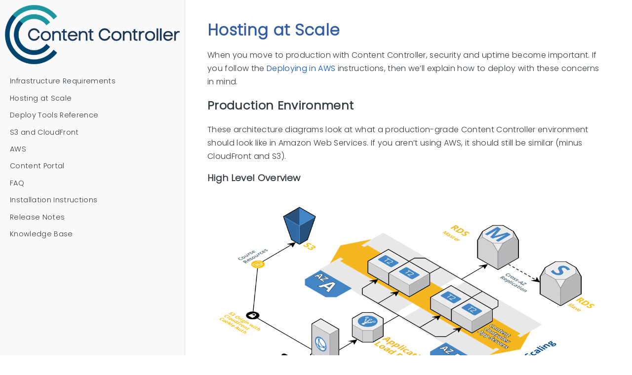

--- FILE ---
content_type: text/html
request_url: https://docs.contentcontroller.com/self-hosting/infrastructure/
body_size: 10160
content:
<!DOCTYPE html>





<html lang="en">

<head>
  <meta charset="UTF-8">
<meta name="viewport" content="width=device-width, initial-scale=1.0">

<title>
  
    
    Hosting at Scale
  
 | Content Controller</title>


<link href="https://fonts.googleapis.com/css?family=Oxygen|Oxygen+Mono:300,400,700" rel="stylesheet">



<link rel="stylesheet" href="/self-hosting/core.min.5866a3f8aace2ef1ba0ad29dd69ec323c1e9553a20a867a6b77e42a23942a22e.css">


<link rel="icon" href="/self-hosting/favicon.ico" type="image/x-icon">

</head>

<body>
  <input type="checkbox" style="display: none" id="menu-control" />
  <main class="flex container">

    <aside class="sidebar-menu fixed">
      <style>
    .logo-container {
        background-color: #fafafa;
        padding: 10px;
    }

    .logo {
        width: 100%;
        height: 120px;
    }
</style>

<a href="https://docs.contentcontroller.com/self-hosting/">
    <div class="logo-container">
        <img class="logo" src="/self-hosting/img/cc-logo.png" />
    </div>
</a>

<nav role="navigation" id="left-nav">
  <ul>
    
    
        
            
                <li class="">
                    <a href="/self-hosting/requirements/"  >
                        
                        <span>Infrastructure Requirements</span>
                    </a>
                </li>
            
        
    
        
            
                <li class="">
                    <a href="/self-hosting/infrastructure/"  >
                        
                        <span>Hosting at Scale</span>
                    </a>
                </li>
            
        
    
        
            
                <li class="">
                    <a href="/self-hosting/deploy-tools/"  >
                        
                        <span>Deploy Tools Reference</span>
                    </a>
                </li>
            
        
    
        
            
                <li class="">
                    <a href="/self-hosting/s3-and-cloudfront/"  >
                        
                        <span>S3 and CloudFront</span>
                    </a>
                </li>
            
        
    
        
            <li class="" style="cursor: pointer;">
                <a onclick="toggleChildren(&#34;aws&#34;)">
                    
                    <span>AWS</span>
                </a>
            </li>
            <ul id="aws" class="sub-menu hidden">
                
                    <li class="">
                        <a href="/self-hosting/aws/aws/">AWS Overview</a>
                    </li>
                
                    <li class="">
                        <a href="/self-hosting/aws/vpc/">1. VPC Setup</a>
                    </li>
                
                    <li class="">
                        <a href="/self-hosting/aws/route-53/">2. Route 53</a>
                    </li>
                
                    <li class="">
                        <a href="/self-hosting/aws/certificate-manager/">3. Certificate Manager</a>
                    </li>
                
                    <li class="">
                        <a href="/self-hosting/aws/iam/">4. IAM</a>
                    </li>
                
                    <li class="">
                        <a href="/self-hosting/aws/ec2-ansible/">5. EC2 Bastion / Ansible Controller</a>
                    </li>
                
                    <li class="">
                        <a href="/self-hosting/aws/s3/">6. S3</a>
                    </li>
                
                    <li class="">
                        <a href="/self-hosting/aws/rds/">7. RDS</a>
                    </li>
                
                    <li class="">
                        <a href="/self-hosting/aws/load-balancer/">8. Load Balancer and Target Group</a>
                    </li>
                
                    <li class="">
                        <a href="/self-hosting/aws/cloudfront/">9. CloudFront</a>
                    </li>
                
                    <li class="">
                        <a href="/self-hosting/aws/ami/">10. Deploying Content Controller</a>
                    </li>
                
            </ul>
        
    
        
            
                <li class="">
                    <a href="/self-hosting/content-portal/"  >
                        
                        <span>Content Portal</span>
                    </a>
                </li>
            
        
    
        
            <li class="" style="cursor: pointer;">
                <a onclick="toggleChildren(&#34;faq&#34;)">
                    
                    <span>FAQ</span>
                </a>
            </li>
            <ul id="faq" class="sub-menu hidden">
                
                    <li class="">
                        <a href="/self-hosting/faq/configure-email/">Configuring Email</a>
                    </li>
                
                    <li class="">
                        <a href="/self-hosting/faq/security/">Customizing Security Settings</a>
                    </li>
                
                    <li class="">
                        <a href="/self-hosting/faq/enable-http/">Enabling HTTP Learners</a>
                    </li>
                
                    <li class="">
                        <a href="/self-hosting/faq/logs/">Where Are My Logs?</a>
                    </li>
                
                    <li class="">
                        <a href="/self-hosting/faq/saml/">SAML Integration</a>
                    </li>
                
                    <li class="">
                        <a href="/self-hosting/faq/licenses/">Third-Party Licenses</a>
                    </li>
                
            </ul>
        
    
        
            <li class="" style="cursor: pointer;">
                <a onclick="toggleChildren(&#34;installation&#34;)">
                    
                    <span>Installation Instructions</span>
                </a>
            </li>
            <ul id="installation" class="sub-menu hidden">
                
                    <li class="">
                        <a href="/self-hosting/installation/quick-start/">Quick Start</a>
                    </li>
                
                    <li class="">
                        <a href="/self-hosting/installation/4.2-upgrade/">Upgrading to 4.2</a>
                    </li>
                
            </ul>
        
    
        
            
                <li class="">
                    <a href="https://support.scorm.com/hc/en-us/sections/115000419513-Release-Notes"  target="_blank" rel="noopener noreferrer" >
                        
                        <span>Release Notes</span>
                    </a>
                </li>
            
        
    
        
            
                <li class="">
                    <a href="https://support.scorm.com/hc/en-us/categories/201445406-Content-Controller"  target="_blank" rel="noopener noreferrer" >
                        
                        <span>Knowledge Base</span>
                    </a>
                </li>
            
        
    
        
            
        
    
  </ul>
</nav>

<script>
    function toggleChildren(className) {
        console.log(className);
        var children = document.getElementById(className);
        children.classList.toggle('hidden');
    }
</script>



    </aside>

    <div class="docs-page">
      <header class="align-center justify-between docs-header">
    <label for="menu-control">
        <img src="/self-hosting/svg/menu.svg" alt="Menu" />
    </label>
    <strong style="margin-right: 27vw">
  
    
    Hosting at Scale
  
</strong>
</header>

      
<article class="markdown"><h1 id="hosting-at-scale">Hosting at Scale</h1>
<p>When you move to production with Content Controller, security and uptime become important.  If you follow the <a href="/self-hosting/aws/aws">Deploying in AWS</a> instructions, then we&rsquo;ll explain how to deploy with these concerns in mind.</p>
<h2 id="production-environment">Production Environment</h2>
<p>These architecture diagrams look at what a production-grade Content Controller environment should look like in Amazon Web Services.  If you aren&rsquo;t using AWS, it should still be similar (minus CloudFront and S3).</p>
<h3 id="high-level-overview">High Level Overview</h3>
<div><img src="/self-hosting/img/infrastructure-high-level.png" class="u-max-full-width" /></div>
<h3 id="networking-and-security-overview">Networking and Security Overview</h3>
<div><img src="/self-hosting/aws/img/vpc-diagram.png" class="u-max-full-width" /></div>
<p>Some key points to take from the diagrams:</p>
<ul>
<li>Application and database servers should be in a private subnet (inaccessible from the outside world) and should be spread across availability zones, if possible.</li>
<li>Your Ansible server will need to be in the public subnet along with the load balancer, or you will need a VPN connection to be able to access the Ansible server via SSH.</li>
<li>Database access should occur through a VPN or through the Ansible server over an SSH tunnel.</li>
</ul>
<h2 id="managed-hosting">Managed Hosting</h2>
<p>We also provide managed hosting services for Content Controller, which can be a great alternative if you need to get a large-scale production installation up and running quickly.</p>
<h2 id="more-information">More information</h2>
<p><a href="https://support.scorm.com/hc/en-us/categories/115000007313-Hosting-Infrastructure-and-Servers" target="_blank">https://support.scorm.com/hc/en-us/categories/115000007313-Hosting-Infrastructure-and-Servers</a></p>
</article>

    </div>

    
  
  
  <aside class="toc">
    <nav id="TableOfContents">
  <ul>
    <li><a href="#production-environment">Production Environment</a>
      <ul>
        <li><a href="#high-level-overview">High Level Overview</a></li>
        <li><a href="#networking-and-security-overview">Networking and Security Overview</a></li>
      </ul>
    </li>
    <li><a href="#managed-hosting">Managed Hosting</a></li>
    <li><a href="#more-information">More information</a></li>
  </ul>
</nav>
  </aside>



  </main>
</body>

</html>


--- FILE ---
content_type: text/css
request_url: https://docs.contentcontroller.com/self-hosting/core.min.5866a3f8aace2ef1ba0ad29dd69ec323c1e9553a20a867a6b77e42a23942a22e.css
body_size: 6065
content:
/*!normalize.css v8.0.1 | MIT License | github.com/necolas/normalize.css*/@import "https://fonts.googleapis.com/css?family=Oxygen:700|Poppins:300";html{line-height:1.15;-webkit-text-size-adjust:100%}body{margin:0}main{display:block}h1{font-size:2em;margin:.67em 0}hr{box-sizing:content-box;height:0;overflow:visible}pre{font-family:monospace,monospace;font-size:1em}a{background-color:transparent}abbr[title]{border-bottom:none;text-decoration:underline;text-decoration:underline dotted}b,strong{font-weight:bolder}code,kbd,samp{font-family:monospace,monospace;font-size:1em}small{font-size:80%}sub,sup{font-size:75%;line-height:0;position:relative;vertical-align:baseline}sub{bottom:-.25em}sup{top:-.5em}img{border-style:none}button,input,optgroup,select,textarea{font-family:inherit;font-size:100%;line-height:1.15;margin:0}button,input{overflow:visible}button,select{text-transform:none}button,[type=button],[type=reset],[type=submit]{-webkit-appearance:button}button::-moz-focus-inner,[type=button]::-moz-focus-inner,[type=reset]::-moz-focus-inner,[type=submit]::-moz-focus-inner{border-style:none;padding:0}button:-moz-focusring,[type=button]:-moz-focusring,[type=reset]:-moz-focusring,[type=submit]:-moz-focusring{outline:1px dotted ButtonText}fieldset{padding:.35em .75em .625em}legend{box-sizing:border-box;color:inherit;display:table;max-width:100%;padding:0;white-space:normal}progress{vertical-align:baseline}textarea{overflow:auto}[type=checkbox],[type=radio]{box-sizing:border-box;padding:0}[type=number]::-webkit-inner-spin-button,[type=number]::-webkit-outer-spin-button{height:auto}[type=search]{-webkit-appearance:textfield;outline-offset:-2px}[type=search]::-webkit-search-decoration{-webkit-appearance:none}::-webkit-file-upload-button{-webkit-appearance:button;font:inherit}details{display:block}summary{display:list-item}template{display:none}[hidden]{display:none}.markdown{line-height:1.7}.markdown h1,.markdown h2,.markdown h3,.markdown h4,.markdown h5{font-weight:400;line-height:1.25}.markdown h1:first-child,.markdown h2:first-child,.markdown h3:first-child,.markdown h4:first-child,.markdown h5:first-child{margin-top:0;line-height:1em}.markdown b,.markdown optgroup,.markdown strong{font-weight:700}.markdown a{text-decoration:none}.markdown a:hover{text-decoration:underline}.markdown code{font-family:mono,monospace;padding:0 .25rem;background:#f8f9fa;border-radius:.15rem}.markdown pre{padding:1rem;background:#f8f9fa;border-radius:.15rem;font-size:.875rem;overflow-x:auto}.markdown pre code{padding:0;background:0 0}.markdown blockquote{border-left:2px solid #dee2e6;margin:0;padding:1px 1rem}.markdown blockquote :first-child{margin-top:0}.markdown blockquote :last-child{margin-bottom:0}.markdown table{border-spacing:0;border-collapse:collapse}.markdown table tr th,.markdown table tr td{padding:.5rem 1rem;line-height:1.1;border:1px solid #e9ecef}.markdown table tr td{line-height:1.5}.markdown table tr:nth-child(2n){background:#f8f9fa}.flex{display:flex}.justify-start{justify-content:flex-start}.justify-end{justify-content:flex-end}.justify-center{justify-content:center}.justify-between{justify-content:space-between}.align-center{align-items:center}.mx-auto{margin:0 auto}.mr-auto{margin-right:auto}.hide{display:none}html{font-size:16px;letter-spacing:.33px}html,body{overflow-x:hidden}body{color:#343a40;background:#fff;font-family:poppins;font-weight:400;text-rendering:optimizeLegibility;-webkit-font-smoothing:antialiased;-moz-osx-font-smoothing:grayscale;box-sizing:border-box}body *{box-sizing:inherit}.markdown h1,.markdown h2,.markdown h3,.markdown h4,.markdown h5{font-weight:600}a{text-decoration:none;color:#004ed0}a:visited{color:#8440f1}img{vertical-align:middle}aside nav ul{padding:0;margin:0;list-style:none}aside nav ul li{margin:1em 0}aside nav ul a{display:block}aside nav ul a:hover{opacity:.5}aside nav ul ul{padding-left:1rem}.container{width:100vw;position:relative}.docs-brand{margin-top:0}.sidebar-menu{width:375px;flex:0 0 375px;font-size:.875rem}.sidebar-menu nav{position:fixed;top:0;bottom:0;overflow-x:hidden;overflow-y:auto}.sidebar-menu a{color:#343a40}.sidebar-menu a.active{color:#004ed0}.docs-page{max-width:900px;position:relative;left:375px;flex-grow:1;padding:45px}.docs-header{margin-bottom:1rem;display:none}#mobile-toc{display:none}.toc{left:1275px;font-size:.875rem;background-color:#ecf0f2;border-left:1px solid #e0e0e0;width:100%;position:fixed;top:0;bottom:0;overflow-x:hidden;overflow-y:auto}.toc a{color:#343a40}.toc nav{padding:10px 0}.toc nav>ul>li{margin:0}.toc nav>ul>li>a{text-decoration:none}.docs-footer{display:flex;margin-top:1rem;font-size:.875rem;align-items:baseline}.docs-footer img{width:.875rem;vertical-align:bottom}.docs-home{padding:1rem}aside nav,.docs-page,.docs-posts,.markdown{transition:.2s ease-in-out;transition-property:transform,margin-left,opacity;will-change:transform,margin-left}.u-max-full-width{max-width:100%;box-sizing:border-box}@media screen and (max-width:1575px){.docs-page{width:100%;max-width:70%}.toc{left:initial;right:-300px;width:300px}#mobile-toc{display:block;position:fixed;top:46px;right:10px;cursor:pointer}}@media screen and (max-width:1168px){.docs-page{max-width:60%}}@media screen and (max-width:768px){.sidebar-menu{left:-375px}.docs-header{display:flex}.docs-page{left:0!important;max-width:100%}#left-nav{background-color:#fafafa}#menu-control:checked+main .docs-menu nav,#menu-control:checked+main .docs-page,#menu-control:checked+main .docs-posts{transform:translateX(375px)}#menu-control:checked+main .sidebar-menu{transform:translateX(375px)}#menu-control:checked+main .docs-header label{transform:rotate(90deg)}#menu-control:checked+main .markdown{opacity:.25}}#TableOfContents>ul>li>ul{display:none}#TableOfContents>ul>li{padding:8px}.hidden{display:none}h1{color:#335ca6}.sidebar-menu{background-color:#fafafa;border-right:1px solid #e0e0e0;position:fixed}#left-nav{position:relative;height:100vh}#left-nav ul{font-size:.9rem}#left-nav ul li a{padding:2px 20px}#left-nav ul ul .active{margin-left:-1rem}#left-nav ul ul .active a{margin-left:1rem}.active{background-color:#e6e6e6;padding:8px 0;margin:0}blockquote{background-color:#fafafa}